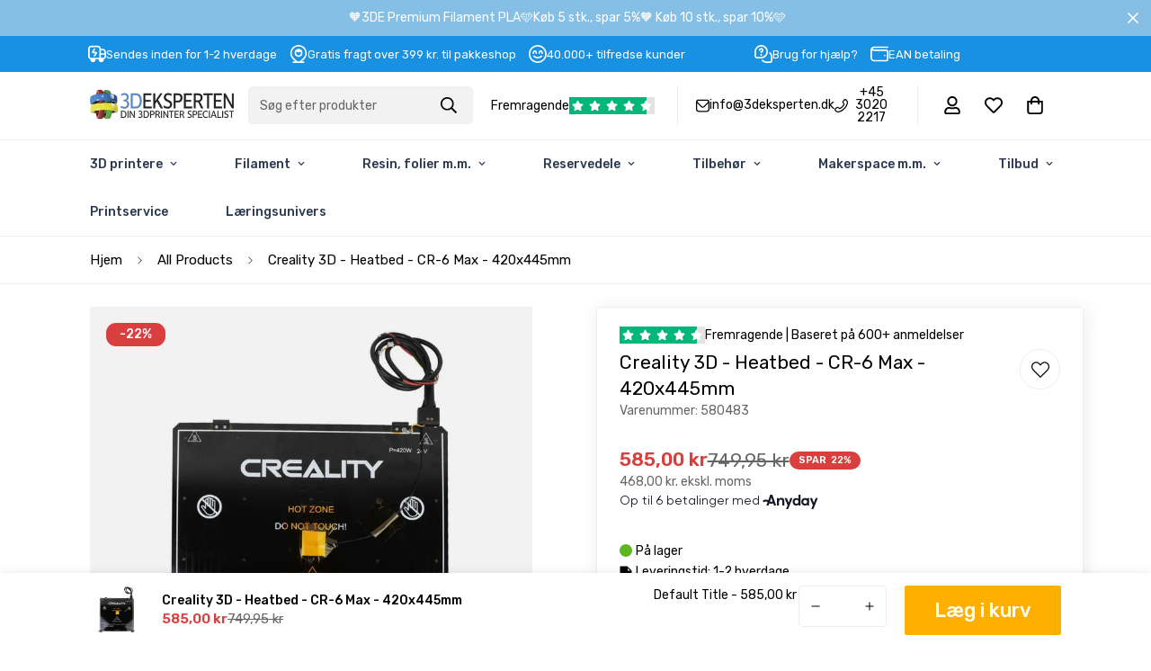

--- FILE ---
content_type: text/css
request_url: https://3deksperten.dk/cdn/shop/t/60/assets/custom.css?v=166600914263654053471768561126
body_size: 7532
content:
@import"https://fonts.googleapis.com/css2?family=Rubik:ital,wght@0,300;0,400;0,500;0,600;0,700;0,800;0,900;1,300;1,400;1,500;1,600;1,700;1,800;1,900&display=swap";.xz-mega-wrap{display:flex;flex-wrap:wrap;gap:12px}.xz-mega-wrap .mega-list-col.mega-list-with-icon{-webkit-box-flex:0;padding:12px}.xz-mega-wrap .mega-list-col.mega-list-with-icon svg{width:30px;height:30px}.xz-mega-wrap .mega-list-col.mega-list-with-icon{-ms-flex:0 0 calc(25% - 12px);flex:0 0 calc(25% - 12px);max-width:calc(25% - 12px)}.xz-mega-wrap .mega-list-col.mega-list-no-icon{-ms-flex:0 0 calc(100% - 12px);flex:0 0 calc(100% - 12px);max-width:calc(100% - 12px)}.xz-mega-wrap .mega-list-col.mega-list-no-icon .mega-list-menu-item-wrap{display:flex;flex-wrap:wrap;gap:12px}.xz-mega-wrap .mega-list-col.mega-list-no-icon .mega-list-menu-item-wrap>li{-ms-flex:0 0 calc(25% - 12px);flex:0 0 calc(25% - 12px);max-width:calc(25% - 12px)}.xz-mega-wrap .tab-title{display:flex;align-items:center;justify-content:flex-start;gap:7px;padding-bottom:12px;width:100%;margin-bottom:12px;font-size:20px;border-bottom:2px solid #1891e2}.mega-link-parent-divider{text-align:center;font-size:10px;line-height:12px;color:#789;position:relative;overflow:hidden;display:-webkit-box;display:-ms-flexbox;display:flex;-webkit-box-pack:center;-ms-flex-pack:center;justify-content:center;width:100%;margin-top:12px;margin-bottom:12px}.mega-link-parent-divider:before{content:"";background-color:#1991e2;height:1px;width:100%;top:5px;position:absolute;left:0;z-index:-1}.mega-link-parent-divider a{background:#f2f5f8;padding:0 5px;display:flex;font-size:13px;font-weight:400;color:#1991e2}.mega-list-menu-item-child-wrap{display:flex;gap:5px;flex-wrap:wrap}.mega-list-menu-item-child-wrap .badge{font-size:12px;padding:2px 5px;border-radius:2px;margin-left:4px}.menu-blocks .mega-list-menu-item-child-wrap li{display:flex;width:calc(50% - 5px)}.menu-blocks .mega-list-menu-item-child-wrap a{font-size:14px;display:block;background-color:#e6eaee;padding:7px;text-overflow:ellipsis;white-space:nowrap;overflow:hidden;border-radius:5px;margin-bottom:5px;width:100%}.mega-list-col:not(.menu-blocks) .mega-list-menu-item-child-wrap li{border-bottom:1px solid #e6eaee;padding-bottom:12px;margin-bottom:12px;width:100%}.m-menu-bar{border-top:1px solid #eee;border-bottom:1px solid #eee}.m-header .m-topbar{display:flex;align-items:center}.m-product-card__link{background:#f2f2f2;aspect-ratio:1/1;display:flex;align-items:center;justify-content:center}.m-product-card__link img{mix-blend-mode:multiply}.m-product-card__main-image,.m-product-card__hover-image{width:100%;background:#f2f2f2;max-height:100%}.boost-sd__toolbar-container .boost-sd__toolbar-inner{max-width:100%}.boost-sd__sorting .boost-sd__sorting-label{text-transform:none}.boost-sd__filter-tree-wrapper{display:flex;align-items:center}.boost-sd__filter-option-label--inline-block{margin-bottom:0;margin-right:1rem}.boost-sd__filter-tree-wrapper .boost-sd__filter-option-itemwrapper--style1{border:1px solid #eee;border-radius:2px;box-shadow:0 0 30px #0000000f;margin-top:.5rem}.boost-sd__filter-tree-wrapper .boost-sd__filter-option--horizontal:not(.boost-sd__filter-option--style-expand) .boost-sd__filter-option-title--opening:after{box-shadow:0 0 30px #0000000f}.boost-sd__filter-tree-wrapper .boost-sd__filter-option--horizontal:not(.boost-sd__filter-option--style-expand) .boost-sd__filter-option-icon{right:0;position:relative}.boost-sd__filter-tree-wrapper .boost-sd__filter-option-label--inline-block .boost-sd__filter-option-title{background:#e5edf2;padding:5px 14px;border-radius:2px;display:flex;align-items:center;gap:.5rem}.boost-sd__filter-tree-wrapper .boost-sd__apply-filter-option-button{background:#1891e2;color:#fff;border-radius:2px;width:100%;text-align:center;font-weight:700;border:0}.boost-sd-container .boost-sd__toolbar-container{margin-bottom:0}.boost-sd__filter-option-itemwrapper{opacity:1;display:block;-webkit-animation:display-none-transition .3s both;animation:display-none-transition .3s both}.boost-sd__filter-tree-wrapper .boost-sd__refine-by-horizontal-refine-by-item{background:#1891e2;color:#fff}.boost-sd__refine-by-horizontal-refine-by-clear{filter:invert(1) brightness(1.5)}.boost-sd__refine-by-horizontal-refine-by{border-bottom:1px solid #ebebeb}.boost-sd__filter-option-itemwrapper.boost-sd__filter-option-itemwrapper--hidden{opacity:0;display:none}@-webkit-keyframes display-none-transition{0%{opacity:0}}@keyframes display-none-transition{0%{opacity:0}}.m-price-item--regular,.m-price-item--sale,.boost-sd__product-price .boost-sd__format-currency:not(.boost-sd__format-currency--price-compare){font-weight:600}.boost-sd__product-item .boost-sd__product-price{text-transform:none}.boost-sd__product-item .boost-sd__button{border-radius:2px;font-weight:500;margin-top:auto!important}.boost-sd__product-link,.boost-sd__product-info{height:100%}.m-price__sale .m-price-item--regular{font-weight:400}.m-price-item--sale{color:#da3f3f}.graphie-topbar-usp{display:flex}.graphie-topbar-usp .usp-list{display:flex;gap:5px;padding-left:1rem;align-items:center}.graphie-topbar-usp .usp-list img,.m-search-form__button{filter:invert(1)}.m-search-form--full{flex:1;max-width:600px;background:#a0a0a024;border:0;color:#fff!important;margin:0 auto;justify-content:space-between}.header-trustpilot{display:flex;flex-direction:row;justify-content:center;align-items:center;gap:10px;border-right:1px solid #eee;padding-right:25px;margin-right:20px;height:45px;padding-left:20px}.header-trustpilot img{height:20px}.header-usp{margin-right:15px;border-right:1px solid #eee;padding-right:25px;height:45px;display:flex;align-items:center}.header-usp ul{display:flex;gap:20px}.header-usp ul li{display:flex;justify-content:center;align-items:center;gap:7px;line-height:1;text-align:center}.header-usp img{max-width:15px}.m-header__left{max-width:fit-content}.m-header__right{flex:1}.m-product-card__title .m-product-card__name,.boost-sd__product-link .boost-sd__product-title{font-weight:400}.m-product-form .m-add-to-cart,.m-product-text .quote_request{background:#fdb001;border-color:#fdb001;box-shadow:none;font-size:22px;height:55px}.m-product-text .quote_request{width:100%;display:block;color:#fff;text-align:center;display:flex;align-items:center;justify-content:center;font-weight:500}.klaviyo-bis-trigger{display:flex;justify-content:center;align-content:center;flex-wrap:wrap}.m-quantity{height:55px}.m-product-form .m-product-option--label,.installment-shoppay{display:none}.m-product-option--content>div{width:100%}.template-product .main-product__block.main-product__block-custom_liquid{margin-top:0}.price-without-tax{color:#666}.graphie-inventory-count p{margin-bottom:2px}.boost-sd-details .graphie-inventory-count{margin-top:15px;margin-bottom:15px}.graphie-inventory-count{margin-top:35px}.graphie-instock:before{border-radius:50%;content:"";height:1rem;margin-right:.3rem;transform:translateY(-1px);width:1rem;min-width:.5rem;background-color:#5fb421;display:inline-block;vertical-align:middle}.graphie-backorder:before{border-radius:50%;content:"";height:1rem;width:1rem;margin-right:.3rem;transform:translateY(-1px);min-width:.5rem;background-color:#fd0;display:inline-block;vertical-align:middle}.graphie-outofstock:before{border-radius:50%;content:"";height:1rem;width:1rem;margin-right:.3rem;transform:translateY(-1px);min-width:.5rem;background-color:orange;display:inline-block;vertical-align:middle}.graphie-delivery:before{background-image:url("data:image/svg+xml,%3Csvg xmlns='http://www.w3.org/2000/svg' width='800px' height='800px' viewBox='0 0 48 48'%3E%3Cg id='Layer_2' data-name='Layer 2'%3E%3Cg id='invisible_box' data-name='invisible box'%3E%3Crect width='48' height='48' fill='none'/%3E%3C/g%3E%3Cg id='Layer_7' data-name='Layer 7'%3E%3Cpath d='M35.8,11a3.2,3.2,0,0,0-2.2-1H32V8a2.9,2.9,0,0,0-3-3H5A2.9,2.9,0,0,0,2,8V35a2.9,2.9,0,0,0,3,3H7.3a7,7,0,0,0,13.4,0h6.6a7,7,0,0,0,13.4,0H43a2.9,2.9,0,0,0,3-3V22.2Zm-2.7,3,7.3,8H32V14ZM14,39a3,3,0,1,1,3-3A2.9,2.9,0,0,1,14,39Zm20,0a3,3,0,1,1,3-3A2.9,2.9,0,0,1,34,39Z'/%3E%3C/g%3E%3Cstyle xmlns=''%3E.picker_wrapper.no_alpha .picker_alpha%7Bdisplay:none%7D.picker_wrapper.no_editor .picker_editor%7Bposition:absolute;z-index:-1;opacity:0%7D.picker_wrapper.no_cancel .picker_cancel%7Bdisplay:none%7D.layout_default.picker_wrapper%7Bdisplay:flex;flex-flow:row wrap;justify-content:space-between;align-items:stretch;font-size:10px;width:25em;padding:.5em%7D.layout_default.picker_wrapper input,.layout_default.picker_wrapper button%7Bfont-size:1rem%7D.layout_default.picker_wrapper&gt;*%7Bmargin:.5em%7D.layout_default.picker_wrapper::before%7Bcontent:'';display:block;width:100%25;height:0;order:1%7D.layout_default .picker_slider,.layout_default .picker_selector%7Bpadding:1em%7D.layout_default .picker_hue%7Bwidth:100%25%7D.layout_default .picker_sl%7Bflex:1 1 auto%7D.layout_default .picker_sl::before%7Bcontent:'';display:block;padding-bottom:100%25%7D.layout_default .picker_editor%7Border:1;width:6.5rem%7D.layout_default .picker_editor input%7Bwidth:100%25;height:100%25%7D.layout_default .picker_sample%7Border:1;flex:1 1 auto%7D.layout_default .picker_done,.layout_default .picker_cancel%7Border:1%7D.picker_wrapper%7Bbox-sizing:border-box;background:%23f2f2f2;box-shadow:0 0 0 1px silver;cursor:default;font-family:sans-serif;color:%23444;pointer-events:auto%7D.picker_wrapper:focus%7Boutline:none%7D.picker_wrapper button,.picker_wrapper input%7Bbox-sizing:border-box;border:none;box-shadow:0 0 0 1px silver;outline:none%7D.picker_wrapper button:focus,.picker_wrapper button:active,.picker_wrapper input:focus,.picker_wrapper input:active%7Bbox-shadow:0 0 2px 1px %231e90ff%7D.picker_wrapper button%7Bpadding:.4em .6em;cursor:pointer;background-color:%23f5f5f5;background-image:linear-gradient(0deg, gainsboro, transparent)%7D.picker_wrapper button:active%7Bbackground-image:linear-gradient(0deg, transparent, gainsboro)%7D.picker_wrapper button:hover%7Bbackground-color:%23fff%7D.picker_selector%7Bposition:absolute;z-index:1;display:block;-webkit-transform:translate(-50%25, -50%25);transform:translate(-50%25, -50%25);border:2px solid %23fff;border-radius:100%25;box-shadow:0 0 3px 1px %2367b9ff;background:currentColor;cursor:pointer%7D.picker_slider .picker_selector%7Bborder-radius:2px%7D.picker_hue%7Bposition:relative;background-image:linear-gradient(90deg, red, yellow, lime, cyan, blue, magenta, red);box-shadow:0 0 0 1px silver%7D.picker_sl%7Bposition:relative;box-shadow:0 0 0 1px silver;background-image:linear-gradient(180deg, white, rgba(255, 255, 255, 0) 50%25),linear-gradient(0deg, black, rgba(0, 0, 0, 0) 50%25),linear-gradient(90deg, %23808080, rgba(128, 128, 128, 0))%7D.picker_alpha,.picker_sample%7Bposition:relative;background:linear-gradient(45deg, lightgrey 25%25, transparent 25%25, transparent 75%25, lightgrey 75%25) 0 0/2em 2em,linear-gradient(45deg, lightgrey 25%25, white 25%25, white 75%25, lightgrey 75%25) 1em 1em/2em 2em;box-shadow:0 0 0 1px silver%7D.picker_alpha .picker_selector,.picker_sample .picker_selector%7Bbackground:none%7D.picker_editor input%7Bfont-family:monospace;padding:.2em .4em%7D.picker_sample::before%7Bcontent:'';position:absolute;display:block;width:100%25;height:100%25;background:currentColor%7D.picker_arrow%7Bposition:absolute;z-index:-1%7D.picker_wrapper.popup%7Bposition:absolute;z-index:2;margin:1.5em%7D.picker_wrapper.popup,.picker_wrapper.popup .picker_arrow::before,.picker_wrapper.popup .picker_arrow::after%7Bbackground:%23f2f2f2;box-shadow:0 0 10px 1px rgba(0,0,0,.4)%7D.picker_wrapper.popup .picker_arrow%7Bwidth:3em;height:3em;margin:0%7D.picker_wrapper.popup .picker_arrow::before,.picker_wrapper.popup .picker_arrow::after%7Bcontent:'';display:block;position:absolute;top:0;left:0;z-index:-99%7D.picker_wrapper.popup .picker_arrow::before%7Bwidth:100%25;height:100%25;-webkit-transform:skew(45deg);transform:skew(45deg);-webkit-transform-origin:0 100%25;transform-origin:0 100%25%7D.picker_wrapper.popup .picker_arrow::after%7Bwidth:150%25;height:150%25;box-shadow:none%7D.popup.popup_top%7Bbottom:100%25;left:0%7D.popup.popup_top .picker_arrow%7Bbottom:0;left:0;-webkit-transform:rotate(-90deg);transform:rotate(-90deg)%7D.popup.popup_bottom%7Btop:100%25;left:0%7D.popup.popup_bottom .picker_arrow%7Btop:0;left:0;-webkit-transform:rotate(90deg) scale(1, -1);transform:rotate(90deg) scale(1, -1)%7D.popup.popup_left%7Btop:0;right:100%25%7D.popup.popup_left .picker_arrow%7Btop:0;right:0;-webkit-transform:scale(-1, 1);transform:scale(-1, 1)%7D.popup.popup_right%7Btop:0;left:100%25%7D.popup.popup_right .picker_arrow%7Btop:0;left:0%7D%3C/style%3E%3C/g%3E%3C/svg%3E");content:"";height:1rem;margin-right:.3rem;transform:translateY(-1px);width:1rem;min-width:.5rem;display:inline-block;vertical-align:middle;background-position:center;background-size:100%;background-repeat:no-repeat}.m-main-product--info{box-shadow:2px 2px 20px #00000014;border:1px solid #eee;border-radius:4px;padding-bottom:25px}.m-footer--middle .m-footer--block-content .block-text{line-height:2}.customers-title{margin-top:36px}.template-product .main-product__block.main-product__block-collapsible_tab{background:transparent;padding:0;border-radius:0;margin:0}.template-product .main-product__block .m-product-collapsible .m-collapsible--button{border:1px solid #eee;margin-bottom:20px;border-radius:2px;padding:10px 12px}.usp-wrapper{display:flex;margin-top:30px;margin-bottom:30px}.usp-wrapper img{max-width:22px}.cstm_product_usp{display:flex;gap:8px;align-items:center;justify-content:center;flex-direction:column;flex:100;text-align:center}.ast-addon{padding:0;border-radius:8px;margin-top:20px!important}.ast-addon-item.ast-vertical-form .ast-image-wrapper{width:75px!important;border-radius:2px 0 0 2px!important;background:#f2f2f2}.ast-addon-item.ast-vertical-form .ast-image-wrapper img{mix-blend-mode:multiply}.ast-select-native{background-color:#fff!important;border:1px solid #ddd;max-width:80px!important;border-radius:2px}.ast-addon-item.ast-vertical-form .ast-addon-item-info{flex-wrap:wrap;flex-direction:unset!important}.ast-addon-item .ast-addon-item-title{width:100%}.main-product__block.main-product__block-buy_buttons .add-to-cart{box-shadow:0 6px 14px -1px #1c1d201a,0 3px 10px -4px #0000001a!important;-webkit-box-shadow:0 6px 14px -1px rgb(28 29 32 / 10%),0 3px 10px -4px rgb(0 0 0 / 10%)!important}.ast-addon-item .ast-atc{height:30px;font-size:12px!important;background:transparent!important;border-color:#000!important;color:#000!important;margin-right:15px}.atc-text{font-weight:900}.ast-addon-item.ast-vertical-form .ast-addon-item-info{align-items:center!important}.ast-addon-item.ast-vertical-form .ast-addon-item-price-wrapper{font-weight:600}.ast-select-native{background-position-x:calc(100% - 10px)!important}.ast-select-native{padding:4px 24px 4px 7px!important}[data-block-widget-id=a07cb318-134d-4a33-9bc3-17a8b9f036e9] .ast-addon .ast-addon-item.ast-vertical-form .ast-addon-item-wrapper{padding-bottom:12px;margin-bottom:12px;border-bottom:1px solid #eee!important}[data-block-widget-id=a07cb318-134d-4a33-9bc3-17a8b9f036e9] .ast-addon .ast-addon-item:last-child .ast-addon-item-wrapper{border-bottom:0!important}.ast-addon .ast-addon-item.ast-vertical-form .ast-addon-item-info-wrapper{gap:15px}.main-product__block.main-product__block-custom_field{display:none}.m-icon-box__inner{position:relative}.m-icon-box__inner .badge{background:#ffe24e;position:absolute;top:1rem;left:1rem;z-index:1;font-weight:600;text-transform:uppercase;padding:1px 7px;border-radius:2px}.home-promo .m-icon-box--vertical .m-icon-box__content{display:none}.home-promo .m-icon-box{height:100%}.home-promo .m-icon-box__inner{height:100%;justify-content:center}.home-promo{border-bottom:1px solid #eee}.shopify-section .m-section__header{margin-bottom:30px}.shopify-section .m-section__heading,.custom-content-bottom h3{font-size:28px;font-weight:600}.sf-icon-box--large,.custom-content-bottom{margin-top:70px}.m-product-card__main-image [style*=--aspect-ratio]:before{padding-top:100%}.m-product-card__main-image [style*=--aspect-ratio]>*:first-child{object-fit:contain}.gm-submenu{margin-top:1px}.gm-menu-installed .gm-menu.gm-menu-40417 .gm-submenu .gm-tabs-left>.gm-tab-links{max-height:400px;overflow-x:scroll}.gm-menu.gm-menu-40417.gm-transition-fade .gm-item>.gm-submenu{filter:drop-shadow(2px 20px 60px #00000017)}li.gm-item.gm-has-submenu:hover>.gm-target{background:#fafafa!important}.gm-menu-installed .gm-menu img{width:50px!important;height:50px!important}.gm-submenu-aliexpress>.gm-aliexpress>.gm-grid>.gm-item>.gm-tabs>.gm-tab-links li{border-bottom:1px solid #eee}.gm-menu-installed .gm-menu .gm-tab-contents{border-left:1px solid #eee}.gm-badge span{color:#fff!important;font-weight:500}.m-breadcrumb{border-bottom:1px solid #eee}.m-product-media responsive-image{aspect-ratio:1!important}.m-product-media responsive-image img,.boost-sd__product-image img{object-fit:contain!important;mix-blend-mode:multiply;background:transparent}.m-product-media,.boost-sd__product-image{background:#f2f2f2}.template-product .m-product-recommendations,.template-product .m-app-section{margin-top:7rem;padding-top:2rem;border-top:1px solid #eee}body.template-product #MainContent{padding-bottom:0}.collection-description h1,.collection-description h2,.collection-description h3,.collection-description h4,.collection-description h5,.collection-description h6{font-size:28px;font-weight:600}.m-collapsible--content__inner h1,.m-collapsible--content__inner h2,.m-collapsible--content__inner h3,.m-collapsible--content__inner h4,.m-collapsible--content__inner h5,.m-collapsible--content__inner h6{margin-top:0;font-size:20px;font-weight:600}.m-collapsible--content iframe{width:100%;max-width:100%;height:100%;aspect-ratio:16/9}.m-collapsible--content__inner p{padding:0!important}.collection-description br,.m-page-header--template-blog{display:none}.m-article .m-button{margin-top:2rem}.m-article .container{max-width:900px;margin:0 auto}article iframe{width:100%;max-width:100%;height:100%;aspect-ratio:16/9}.graphie-blog-products{display:flex;gap:20px;margin-bottom:35px}.graphie-blog-products img{border:1px solid #eee;margin-bottom:10px}.go-to-product{background:#000;color:#fff;border-radius:2px;font-weight:600;padding:5px 10px;display:inline-block;margin-top:10px}.graphie-blog-filter{border-bottom:1px solid #eee;padding:15px 0;margin-bottom:20px}.graphie-home-blog{padding-top:10px}.graphie-home-blocks .m-image-card__img:before{content:"";width:100%;height:100%;background-image:linear-gradient(25deg,#0065a8,20%,transparent);display:block;position:absolute;z-index:1}.graphie-home-blocks .m-image-card__content .m-image-card__heading-group+.m-richtext__button{margin-top:20px}.graphie-home-blocks .m-richtext__subtitle{margin-bottom:0}.graphie-home-blocks .m-image-card__heading-group{display:flex;flex-direction:column-reverse;filter:drop-shadow(2px 4px 30px black)}[data-widget-id=c6e1c52b-9cea-44ab-8589-c0f11386b20f] .ast-addon-item.ast-vertical-form .ast-image-wrapper{display:none!important}[data-widget-id=c6e1c52b-9cea-44ab-8589-c0f11386b20f]{background:#fafafa;border:1px solid #eee;border-radius:2px;margin-bottom:20px}[data-widget-id=c6e1c52b-9cea-44ab-8589-c0f11386b20f] .ast-addon{margin:0!important;padding:15px}[data-widget-id=c6e1c52b-9cea-44ab-8589-c0f11386b20f] .ast-addon .ast-addon-item.ast-vertical-form .ast-addon-item-wrapper{border-right:0!important;border-bottom:0!important;border-left:0!important;border-radius:0;padding-top:15px!important;border-top:1px solid #eee;margin-bottom:0!important}[data-widget-id=c6e1c52b-9cea-44ab-8589-c0f11386b20f] .ast-addon-item.ast-vertical-form .ast-addon-item-info{flex-wrap:nowrap;flex-direction:row}[data-widget-id=c6e1c52b-9cea-44ab-8589-c0f11386b20f] .ast-addon-item.ast-vertical-form .ast-addon-item-price-wrapper{width:100%;max-width:100px;margin-left:auto;justify-content:flex-end;order:3}[data-widget-id=c6e1c52b-9cea-44ab-8589-c0f11386b20f] .ast-select-native{width:100%!important;max-width:100px}[data-widget-id=c6e1c52b-9cea-44ab-8589-c0f11386b20f] .ast-addon-item .ast-addon-item-title{order:1;max-width:fit-content;pointer-events:none}[data-widget-id=c6e1c52b-9cea-44ab-8589-c0f11386b20f] .ast-field{order:2}.readmore{font-weight:500;margin-left:5px;display:inline-flex;align-items:center;gap:4px}.readmore:after{content:"";background-image:url("data:image/svg+xml,%3Csvg xmlns='http://www.w3.org/2000/svg' xmlns:xlink='http://www.w3.org/1999/xlink' fill='%23000000' height='800px' width='800px' version='1.1' id='Layer_1' viewBox='0 0 330 330' xml:space='preserve'%3E%3Cpath id='XMLID_27_' d='M15,180h263.787l-49.394,49.394c-5.858,5.857-5.858,15.355,0,21.213C232.322,253.535,236.161,255,240,255 s7.678-1.465,10.606-4.394l75-75c5.858-5.857,5.858-15.355,0-21.213l-75-75c-5.857-5.857-15.355-5.857-21.213,0 c-5.858,5.857-5.858,15.355,0,21.213L278.787,150H15c-8.284,0-15,6.716-15,15S6.716,180,15,180z'/%3E%3C/svg%3E");width:13px;height:12px;display:inline-block;background-size:cover}.noscroll{overflow:hidden}.custom-model-main{overflow:hidden;position:fixed;right:0;bottom:0;left:0;-webkit-overflow-scrolling:touch;opacity:0;z-index:-1;overflow-x:hidden;overflow-y:auto;display:flex;justify-content:flex-end}.model-open{z-index:99999;opacity:1;overflow:hidden}.custom-model-inner{-webkit-transform:translate(100,0);-ms-transform:translate(100%,0);transform:translate(100%);-webkit-transition:-webkit-transform .3s ease-in-out;-o-transition:-o-transform .3s ease-in-out;transition:transform .3s ease-in-out,height .7s;max-width:800px;width:100%;height:100vh}.custom-model-wrap{display:block;width:100%;position:relative;background-color:#fff;-webkit-box-shadow:0 3px 20px rgba(0,0,0,.5);box-shadow:0 3px 20px #00000080;padding:60px;-webkit-box-sizing:border-box;-moz-box-sizing:border-box;box-sizing:border-box;height:100%;overflow-y:auto}.model-open .custom-model-inner{-webkit-transform:translate(0,0);-ms-transform:translate(0,0);transform:translate(0);position:relative;z-index:999}.model-open .bg-overlay{background:#0006;z-index:99}.bg-overlay{background:#0000;height:100vh;width:100%;position:fixed;left:0;top:0;right:0;bottom:0;z-index:0;-webkit-transition:background .3s linear;-o-transition:background .3s linear;transition:background .3s linear}.close-btn{position:absolute;left:4px;top:4px;cursor:pointer;z-index:99;font-size:30px;color:#fff;background:#000;width:40px;height:40px;display:flex;align-items:center;justify-content:center;line-height:1;border-radius:2px}.pop-up-content-wrap h3,.pop-up-content-wrap .subtitle{text-align:center;margin-bottom:20px}.pop-up-content-wrap .subtitle{font-size:18px}.graphie-hero .m-hero__content{max-width:600px}.m-header__mobile{border-bottom:1px solid #eee}.tp-stars-product{display:flex;align-items:center;gap:5px}.tp-stars-product img{height:15px}.main-product__block.main-product__block-price{margin-top:30px!important}.qsc2-drawer-announcement{background:#000;color:#ffc942;font-weight:700;text-transform:uppercase;font-size:12px}.qsc2-drawer-body{display:flex;flex-direction:column;height:100%}.qsc2-gift-wrapping{margin-top:auto;border-top:1px solid #eee;padding:10px 20px!important}.qsc2-drawer-wrapper .qsc2-drawer-footer__summary{display:flex;flex-direction:column;padding-bottom:8px}.qsc2-drawer-wrapper .qsc2-drawer-footer{position:fixed;width:100%}.qsc2-drawer-footer__term-label[for=qsc2-term-box]{justify-content:flex-start!important;text-align:left}.qsc2-drawer-footer__summary-subtotal{order:1}.qsc2-drawer-footer .qsc2-drawer-footer__cart-message{order:2;opacity:1;margin-top:0;margin-bottom:5px}.qsc2-drawer-footer__term-wrapper{justify-content:flex-start;border-top:1px solid #ddd;padding-top:15px;padding-bottom:5px;order:3}.qsc2-drawer-footer__trust-badge{order:5}.qsc2-drawer-wrapper .qsc2-recommended-products{padding:0}.qsc2-drawer-wrapper .qsc2-r-product__actions .qsc2-btn{padding:0 10px!important;width:100%;background:#000;border-radius:2px}.qsc2-drawer-wrapper .qsc2-drawer-header__shipping-goal-icon{display:none}.qsc2-drawer-wrapper .qsc2-drawer-header__shipping-goal-wrapper{max-width:100%}.qsc2-drawer-wrapper .qsc2-drawer-header__shipping-goal--done .qsc2-drawer-header__shipping-goal-progress{background-color:green}.qsc2-drawer-wrapper .qsc2-drawer-header__shipping-goal-icon{border-width:5px}.qsc2-drawer-wrapper .qsc2-btn.qsc2-btn-empty-state{border-radius:0}.qsc2-svg-icon.qsc2-drawer-header__icon-cart{width:0!important}.qsc2-drawer-header:after{display:inline-block}[lang=da] .qsc2-drawer-header:after{content:"Din kurv"}.qsc2-drawer-header__badge{display:none!important}.qsc2-drawer-wrapper .qsc2-r-product__product-title,.qsc2-drawer-wrapper .qsc2-price-wrapper{font-size:14px}.qsc2-drawer-wrapper .qsc2-r-product__product-title{font-weight:400}.qsc2-drawer-wrapper .qsc2-r-product-wrapper{padding:0 0 15px;margin-bottom:15px;background:transparent;border-bottom:1px solid #eee}.qsc2-drawer-wrapper .qsc2-r-product-wrapper:last-child{border-bottom:0px solid #eee}.qsc2-drawer-wrapper .qsc2-product-item__product-title{font-size:14px}.qsc2-overlay{z-index:99999!important}.qsc2-drawer-wrapper .qsc2-btn.qsc2-checkout-button{background:#fdb001;font-size:22px;border-radius:2px;order:4;height:55px;font-weight:600}.qsc2-drawer-footer__trust-badge img{max-width:160px;margin-top:5px}iframe[title=Shopify-webshopchat]{z-index:999!important}.qsc2-recommendation-title{margin-bottom:15px}.graphie-kundeservice{background:#fafafa;border:1px solid #eee;border-radius:2px;padding:20px;margin-top:20px;display:flex}.graphie-kundeservice h4{margin-bottom:10px}.graphie-kundeservice img{border-radius:50%}.kundeservice-first{margin-right:20px}.kundeservice-open{font-size:14px;margin-top:10px}.template-search .container.m-section-my{max-width:calc(var(--fluid-container-width, 1620px) + var(--fluid-container-offset)*2)!important}#product-attribute-specs{display:flex;flex-direction:column;margin-bottom:20px}#product-attribute-specs:last-child{margin-bottom:0}#product-attribute-specs .attribute-item .attribute-item-inner p.item-label{width:50%;display:inline-block;max-width:200px}#product-attribute-specs .attribute-item .attribute-item-inner p.item-data{float:right;width:50%}#product-attribute-specs .attribute-item{border-bottom:1px solid #eee}#product-attribute-specs .attribute-item:last-child{border-bottom:0}[data-block-id=collapsible-tab-ced66dc4-f2f1-4168-af39-fa3de87d0e86] .m-collapsible--content__inner,[data-block-id=collapsible-tab-collapsible_tab_xknKzr] .m-collapsible--content__inner{padding-left:12px;padding-right:12px;margin-bottom:20px;max-height:500px;overflow:scroll;background:#fafafa;padding-bottom:20px;position:relative}[data-block-id=collapsible-tab-ced66dc4-f2f1-4168-af39-fa3de87d0e86] .m-collapsible--content__inner:after,[data-block-id=collapsible-tab-collapsible_tab_xknKzr] .m-collapsible--content__inner:after{content:"";position:absolute;bottom:15px;left:50%;transform:translate(-50%);width:30px;height:30px;background:url(/cdn/shop/files/scroll_1.svg?v=1717664060) no-repeat center;background-size:contain;animation:bounce 3s infinite;transition:opacity .3s}[data-block-id=collapsible-tab-ced66dc4-f2f1-4168-af39-fa3de87d0e86] .m-collapsible--content__inner.scrolled:before,[data-block-id=collapsible-tab-ced66dc4-f2f1-4168-af39-fa3de87d0e86] .m-collapsible--content__inner.scrolled:after,[data-block-id=collapsible-tab-collapsible_tab_xknKzr] .m-collapsible--content__inner.scrolled:before,[data-block-id=collapsible-tab-collapsible_tab_xknKzr] .m-collapsible--content__inner.scrolled:after{opacity:0}[data-block-id=collapsible-tab-ced66dc4-f2f1-4168-af39-fa3de87d0e86] .m-collapsible--content__inner:before,[data-block-id=collapsible-tab-collapsible_tab_xknKzr] .m-collapsible--content__inner:before{content:"";position:absolute;bottom:0;left:0;width:100%;height:130px;background:linear-gradient(to top,#fafafa,#fafafa00);pointer-events:none;transition:opacity .3s}@keyframes bounce{0%,20%,50%,80%,to{transform:translate(-50%) translateY(0)}40%{transform:translate(-50%) translateY(-10px)}60%{transform:translate(-50%) translateY(-5px)}}header .m-stars{display:flex;gap:2px}header .m-star svg{width:13px;height:13px;fill:#fff}header .m-star{background:#00b67a;padding:3px}.m-stars .m-star.m-star--half{background:linear-gradient(90deg,#00b67a 50%,#e3e3e3 50%)}.tp-stars-product .m-stars{display:flex;gap:2px}.tp-stars-product .m-star svg{width:13px;height:13px;fill:#fff}.tp-stars-product .m-star{background:#00b67a;padding:3px}.m-testimonials .m-testimonials__wrapper .m-star svg{width:13px;height:13px}.m-testimonials .m-testimonials__wrapper .m-star{background:#00b67a;padding:3px}.sf-testimonials p{display:-webkit-box;-webkit-line-clamp:4;-webkit-box-orient:vertical;overflow:hidden}.m-testimonials--layout-2{margin-top:50px}.m-testimonials--layout-2 .m-testimonials__wrapper .swiper-container .swiper-slide:hover .testimonial__item{pointer-events:none;transform:none;box-shadow:none}.m-testimonials--layout-2 .m-testimonials__wrapper{padding-bottom:0}.reviews-logo{display:flex;align-items:center;gap:4px;line-height:normal}.reviews-logo img{max-width:80px}.m-testimonials__header .section__header{margin-bottom:2rem}.filament-warning{display:flex;background:#ffecec;border:1px solid #fd0000;border-radius:2px;padding:8px 10px;gap:10px;align-items:center;justify-content:center;font-weight:500;margin-bottom:20px}.filament-warning img{max-width:15px}.main-product__block.main-product__block-buy_buttons{margin-top:0!important}.m-cart__checkout-button{margin-bottom:10px}.boost-sd__product-image-wrapper .boost-sd__prod__tag{background:#95e9cd;padding:2px 7px;color:#006e49;border-radius:2px;font-weight:600;font-size:12px}.boost-sd__product-label--rectangle{border-radius:2px!important;font-size:12px!important}.boost-sd__product-label{padding:2px 7px!important;line-height:inherit!important}#rbr-container-element-true .rbr-mix_bap_body{display:flex;flex-wrap:wrap;gap:20px}#rbr-container-element-true .rbr-mix_bap_item{width:calc(33% - 20px);flex-direction:column-reverse;padding:0}#rbr-container-element-true .rbr-mbap_item_info{grid-template-columns:1fr}#rbr-container-element-true .rbr-productNamePrice__title__container a{font-size:12px!important}#rbr-container-element-true .rbr-productNamePrice__price__container{display:none}#rbr-container-element-true .rbr-background-center{width:100%!important;height:auto!important;aspect-ratio:1;border:0px;mix-blend-mode:multiply}#rbr-container-element-true .rbr-productNamePrice__container,#rbr-container-element-true .rbr-mbap_item_checkbox{padding:0 10px}#rbr-container-element-true .rbr-mix_bap_item.rbr-mix_activated_item{background:#ecf8ee;border-color:#0e9825}.rbr-desktop .rbr-productNamePrice__price__container,.rbr-desktop .rbr-productNamePrice__title__container,.rbr-desktop .rbr-productNamePrice__variant__container{line-height:normal!important}input.m-quantity__input::-webkit-outer-spin-button,input.m-quantity__input::-webkit-inner-spin-button{-webkit-appearance:none}input[type=number]{-moz-appearance:textfield}article ul{padding-left:14px}article li{list-style:disc}article h1,article h2,article h3,article h4,article h5,article h6{margin-top:2rem;margin-bottom:1rem;font-weight:600!important}article h1 span,article h2 span,article h3 span,article h4 span,article h5 span,article h6 span{margin-top:2rem;margin-bottom:1rem;font-weight:600!important}article h2{font-size:2rem}article h3{font-size:1.6rem}.reorder-button.m-button.m-button--primary{display:flex;gap:8px}.template-order .reorder-button{margin:25px 0}.template-product .m-main-product--info .m-product-info--wrapper,.template-product .m-product-media--wrapper{position:relative;top:0}.ugc-carousel responsive-image{aspect-ratio:4/5}.globo-form-control .flat-input,.globo-form-app *{font-family:Rubik!important}.globo-form-app .message.success{margin-bottom:2rem}.globo-form .globo-form-app .message.success{background:#e5edf2}#product-recommendations{margin-top:2rem;margin-bottom:2rem}.recommended-product{display:flex;align-items:center;gap:1rem;justify-content:space-between}.recommended-product{margin-bottom:1rem}.recommended-product:last-child{margin-bottom:0}.recommended-product .cross-image{min-width:100px;max-width:100px}.recommended-product .product-price{font-weight:700}.cross-content{margin-right:auto}.cross-title{-webkit-line-clamp:2;line-clamp:2;-webkit-box-orient:vertical;color:inherit;display:-webkit-box;max-width:100%;overflow:hidden;text-decoration:none;text-overflow:ellipsis}.cross-button{height:30px;font-size:12px!important;background:transparent!important;border-color:#000!important;color:#000!important;margin-right:15px;padding:0;width:100%;max-width:100px}.cross-button svg{width:15px;height:15px}.recommendations-title{font-size:14px!important;font-weight:700!important;margin-bottom:1rem}.cross-button.added-to-cart{background:#30a46c}@keyframes spin{0%{transform:rotate(0)}to{transform:rotate(360deg)}}.cross-button .animate-spin{display:block;animation:spin 1s linear infinite}@media only screen and (max-width: 1200px){.based-on{display:none}}@media only screen and (max-width: 767px){.boost-sd-layout{padding-left:0!important;padding-right:0!important}.kundeservice-first{max-width:60px}.m-topbar__right{display:none}.graphie-topbar-usp{justify-content:center;width:100%}.graphie-topbar-usp .usp-list{font-size:12px}.graphie-topbar-usp .usp-list img{width:15px;height:15px;max-width:15px;max-height:15px}.m-header .m-topbar{height:32px}.tp-stars-product{margin-top:13px}.template-product .m-main-product .container-fluid{padding-top:15px}body.gm-menu-installed .gm-menu.gm-menu-40417.gm-mobile-bordered.gm-menu-mobile>.gm-level-0+.gm-level-0:not(.searchItem){border-top:1px solid #eee!important}.main-product__block.main-product__block-title{margin-top:0!important}.home-promo .m-mixed-layout--mobile-scroll .m-mixed-layout__inner>*{width:42%}.graphie-hero .m-hero:not(.m-hero--adapt).m-hero--small .m-hero__bg{min-height:420px}.graphie-blog-video m-custom-content{flex-direction:column-reverse}.graphie-home-blocks .m-image-card__content{padding:20px!important}.template-product .m-product-form--input{margin-bottom:0;margin-right:20px;width:auto}.template-product .m-quantity__button,.template-product .m-quantity__input{width:30px}}@media only screen and (max-width: 1023px){#m-menu-drawer .m-menu__item--parent.m-menu__item--active .m-mega-menu{position:relative}#m-menu-drawer .m-menu__item--parent.m-menu__item--active .m-mega-menu__inner{padding-top:10px;padding-bottom:10px}#m-menu-drawer .m-menu__item--parent.m-menu__item--active .m-mega-menu .tab-title{padding:2px 12px}#m-menu-drawer .m-menu__item--parent.m-menu__item--active .m-mega-menu .m-mega-tab-links-child{max-height:initial}#m-menu-drawer .m-menu__item--parent .m-menu__arrow{transform:rotateX(0)}#m-menu-drawer .m-menu__item--parent.m-menu__item--active .m-menu__arrow{transform:rotateX(-180deg)}#m-menu-drawer .m-menu__item--parent .m-mega-tab-links{flex:1 0 45%}#m-menu-drawer .m-menu__item--parent .m-mega-tab-links>a{color:#1991e2;font-weight:500;margin-top:15px}#m-menu-drawer .m-menu__item--parent .m-mega-tab-content{padding-top:0}#m-menu-drawer .m-menu__item--parent .m-menu__link--main{padding:10px 15px}#m-menu-drawer .xz-mega-wrap .mega-list-col.mega-list-with-icon,#m-menu-drawer .xz-mega-wrap .mega-list-col.mega-list-no-icon .mega-list-menu-item-wrap>li{flex:0 0 calc(50% - 12px);max-width:calc(50% - 12px);padding:0}#m-menu-drawer .xz-mega-wrap .mega-list-col.mega-list-with-icon button svg{min-width:25px;width:25px}#m-menu-drawer .xz-mega-wrap .tab-title{padding:0 0 10px!important;font-size:14px;gap:10px}#m-menu-drawer .mega-list-col:not(.menu-blocks) .mega-list-menu-item-child-wrap li{border-bottom:1px solid #e6eaee;padding-bottom:9px;margin-bottom:5px;width:100%}}@media only screen and (min-width: 768px){.kundeservice-first{max-width:120px}.graphie-topbar-usp .usp-list img{height:20px;width:20px;max-width:20px;max-height:20px}.graphie-topbar-usp .usp-list{font-size:13px}.tp-stars-product{margin-top:20px}.gm-menu-installed .gm-menu.gm-menu-40417 .gm-item.gm-level-0>.gm-target:first-child{padding-left:0!important}.gm-menu-installed .gm-menu.gm-menu-40417{margin:0 -20px}.template-product .m-main-product--info{width:48%;margin-left:auto}.template-product .m-main-product--media{width:48%}.template-product .m-main-product{margin-top:25px}.template-product .main-product__block .m-product-title{font-size:1.5rem}m-footer .m-footer--middle .m-footer--block-title{font-size:28px}.boost-sd-container .boost-sd-layout{max-width:100%}.m-product-info--wrapper .m-price__sale .m-price-item--regular{font-size:1.5rem}}@media only screen and (max-width: 480px){.graphie-topbar-usp .usp-list:last-child{display:none}.tp-stars-product p{font-size:12px}}.m-mega-tab{display:flex;flex-wrap:wrap;gap:12px}.m-mega-tab .tab-title{flex:1 0 20%;border:1px solid #B8B8B8;border-radius:4px;padding:12px}.m-mega-tab .tab-title.active{background:#1991e2;color:#fff;border:0}.m-mega-tab .tab-title:hover{border-color:#1991e2}.m-mega-tab-content{display:none;column-gap:20px}.m-mega-tab-content.active{display:flex;flex-wrap:wrap}.m-mega-tab button.tab-title{display:flex;align-items:center;justify-content:center;gap:7px}.m-mega-tab button.tab-title svg path{fill:currentColor}.m-mega-tab-content{justify-content:space-between;padding-top:30px}.m-mega-tab-links>a{display:block;width:100%;padding-bottom:5px;border-bottom:1px solid #1991E2}.m-mega-tab-links-child{padding:10px 0;max-height:220px;display:flex;flex-wrap:wrap;grid-column-gap:20px;grid-row-gap:8px;flex-direction:column;justify-content:center}.m-mega-tab-links-child a{color:#414141;font-weight:400}.m-mega-tab-links{flex:1 0 20%}.m-header__dropdown-bg,.m-mega-menu{background:#f2f5f8!important}.service-agreement-pulletpoint{list-style:disc;margin:10px 30px;padding:0}m-quantity-input.m-quantity{height:35px}.m-cart-drawer-item .m-quantity{width:80px}.m-quantity__button{width:36px}.m-quantity__input{width:20px}.m-cart-item__price--regular{font-weight:500}.m-cart-item__price{min-width:20%;justify-content:end;display:flex}#cart-product-recommendations{box-shadow:none;padding:20px}button[name=checkout].m-button.m-button--primary{background-color:#1b90e2;border-color:#1b90e2;box-shadow:unset!important}button[name=checkout].m-button.m-button--primary:hover{opacity:.8}.m-footer--middle{background-color:#1991e2}.m-footer--bottom{background-color:#1372b1!important}
/*# sourceMappingURL=/cdn/shop/t/60/assets/custom.css.map?v=166600914263654053471768561126 */


--- FILE ---
content_type: text/javascript; charset=utf-8
request_url: https://3deksperten.dk/products/creality-3d-heatbed-420x445x3mm-cr-6-max.js
body_size: 606
content:
{"id":7806106108124,"title":"Creality 3D - Heatbed - CR-6 Max - 420x445mm","handle":"creality-3d-heatbed-420x445x3mm-cr-6-max","description":"\u003cp\u003eOpvarmet byggeplade fra Creality\u003c\/p\u003e\r\n\u003cp\u003e * Anvend sammen med en \u003ca href=\"https:\/\/3deksperten.dk\/tilbehor\/bed-adhesion.html\"\u003eglasplade, Spidersheet eller magenet byggeplade.\u003c\/a\u003e\u003c\/p\u003e\r\n\u003cp\u003e * Passer til CR-6 Max\u003c\/p\u003e\r\n\u003cp\u003e * Størrelse: 420x445x3mm\u003c\/p\u003e\n\u003cbr\u003e\n\u003cbr\u003e\n\u003cp\u003eOpvarmet byggeplade fra Creality\u003c\/p\u003e\r\n\u003cp\u003e * Anvend sammen med en \u003ca href=\"https:\/\/3deksperten.dk\/tilbehor\/bed-adhesion.html\"\u003eglasplade, Spidersheet eller magenet byggeplade.\u003c\/a\u003e\u003c\/p\u003e\r\n\u003cp\u003e * Passer til CR-6 Max\u003c\/p\u003e\r\n\u003cp\u003e * Størrelse: 420x445x3mm\u003c\/p\u003e","published_at":"2022-08-25T18:09:43+02:00","created_at":"2022-08-25T18:09:43+02:00","vendor":"Creality 3D","type":"Reservedel","tags":["0-20kg","0-30kg","Bed Adhesion","Creality 3D - CR-6 MAX - Reservedel","Heatbed","leveringstid_Bestillingsvare 8-12 uger","Opvarmede Byggeplader","outlet","Reservedele","Tilbehør"],"price":58500,"price_min":58500,"price_max":58500,"available":true,"price_varies":false,"compare_at_price":74995,"compare_at_price_min":74995,"compare_at_price_max":74995,"compare_at_price_varies":false,"variants":[{"id":43307684757724,"title":"Default Title","option1":"Default Title","option2":null,"option3":null,"sku":"580483","requires_shipping":true,"taxable":true,"featured_image":null,"available":true,"name":"Creality 3D - Heatbed - CR-6 Max - 420x445mm","public_title":null,"options":["Default Title"],"price":58500,"weight":2600,"compare_at_price":74995,"inventory_management":"shopify","barcode":"","quantity_rule":{"min":1,"max":null,"increment":1},"quantity_price_breaks":[],"requires_selling_plan":false,"selling_plan_allocations":[]}],"images":["\/\/cdn.shopify.com\/s\/files\/1\/0651\/9747\/4012\/products\/creality-3d-heatbed-420x445x3mm-cr-6-max-515093.jpg?v=1669039972","\/\/cdn.shopify.com\/s\/files\/1\/0651\/9747\/4012\/products\/creality-3d-heatbed-420x445x3mm-cr-6-max-100710.jpg?v=1669039972"],"featured_image":"\/\/cdn.shopify.com\/s\/files\/1\/0651\/9747\/4012\/products\/creality-3d-heatbed-420x445x3mm-cr-6-max-515093.jpg?v=1669039972","options":[{"name":"Title","position":1,"values":["Default Title"]}],"url":"\/products\/creality-3d-heatbed-420x445x3mm-cr-6-max","media":[{"alt":"Creality 3D - Heatbed 420x445x3mm - CR-6 Max","id":30870849192156,"position":1,"preview_image":{"aspect_ratio":1.0,"height":1200,"width":1200,"src":"https:\/\/cdn.shopify.com\/s\/files\/1\/0651\/9747\/4012\/products\/creality-3d-heatbed-420x445x3mm-cr-6-max-515093.jpg?v=1669039972"},"aspect_ratio":1.0,"height":1200,"media_type":"image","src":"https:\/\/cdn.shopify.com\/s\/files\/1\/0651\/9747\/4012\/products\/creality-3d-heatbed-420x445x3mm-cr-6-max-515093.jpg?v=1669039972","width":1200},{"alt":"Creality 3D - Heatbed 420x445x3mm - CR-6 Max","id":30870849224924,"position":2,"preview_image":{"aspect_ratio":1.0,"height":1200,"width":1200,"src":"https:\/\/cdn.shopify.com\/s\/files\/1\/0651\/9747\/4012\/products\/creality-3d-heatbed-420x445x3mm-cr-6-max-100710.jpg?v=1669039972"},"aspect_ratio":1.0,"height":1200,"media_type":"image","src":"https:\/\/cdn.shopify.com\/s\/files\/1\/0651\/9747\/4012\/products\/creality-3d-heatbed-420x445x3mm-cr-6-max-100710.jpg?v=1669039972","width":1200}],"requires_selling_plan":false,"selling_plan_groups":[]}

--- FILE ---
content_type: text/javascript; charset=utf-8
request_url: https://3deksperten.dk/products/creality-3d-heatbed-420x445x3mm-cr-6-max.js
body_size: 57
content:
{"id":7806106108124,"title":"Creality 3D - Heatbed - CR-6 Max - 420x445mm","handle":"creality-3d-heatbed-420x445x3mm-cr-6-max","description":"\u003cp\u003eOpvarmet byggeplade fra Creality\u003c\/p\u003e\r\n\u003cp\u003e * Anvend sammen med en \u003ca href=\"https:\/\/3deksperten.dk\/tilbehor\/bed-adhesion.html\"\u003eglasplade, Spidersheet eller magenet byggeplade.\u003c\/a\u003e\u003c\/p\u003e\r\n\u003cp\u003e * Passer til CR-6 Max\u003c\/p\u003e\r\n\u003cp\u003e * Størrelse: 420x445x3mm\u003c\/p\u003e\n\u003cbr\u003e\n\u003cbr\u003e\n\u003cp\u003eOpvarmet byggeplade fra Creality\u003c\/p\u003e\r\n\u003cp\u003e * Anvend sammen med en \u003ca href=\"https:\/\/3deksperten.dk\/tilbehor\/bed-adhesion.html\"\u003eglasplade, Spidersheet eller magenet byggeplade.\u003c\/a\u003e\u003c\/p\u003e\r\n\u003cp\u003e * Passer til CR-6 Max\u003c\/p\u003e\r\n\u003cp\u003e * Størrelse: 420x445x3mm\u003c\/p\u003e","published_at":"2022-08-25T18:09:43+02:00","created_at":"2022-08-25T18:09:43+02:00","vendor":"Creality 3D","type":"Reservedel","tags":["0-20kg","0-30kg","Bed Adhesion","Creality 3D - CR-6 MAX - Reservedel","Heatbed","leveringstid_Bestillingsvare 8-12 uger","Opvarmede Byggeplader","outlet","Reservedele","Tilbehør"],"price":58500,"price_min":58500,"price_max":58500,"available":true,"price_varies":false,"compare_at_price":74995,"compare_at_price_min":74995,"compare_at_price_max":74995,"compare_at_price_varies":false,"variants":[{"id":43307684757724,"title":"Default Title","option1":"Default Title","option2":null,"option3":null,"sku":"580483","requires_shipping":true,"taxable":true,"featured_image":null,"available":true,"name":"Creality 3D - Heatbed - CR-6 Max - 420x445mm","public_title":null,"options":["Default Title"],"price":58500,"weight":2600,"compare_at_price":74995,"inventory_management":"shopify","barcode":"","quantity_rule":{"min":1,"max":null,"increment":1},"quantity_price_breaks":[],"requires_selling_plan":false,"selling_plan_allocations":[]}],"images":["\/\/cdn.shopify.com\/s\/files\/1\/0651\/9747\/4012\/products\/creality-3d-heatbed-420x445x3mm-cr-6-max-515093.jpg?v=1669039972","\/\/cdn.shopify.com\/s\/files\/1\/0651\/9747\/4012\/products\/creality-3d-heatbed-420x445x3mm-cr-6-max-100710.jpg?v=1669039972"],"featured_image":"\/\/cdn.shopify.com\/s\/files\/1\/0651\/9747\/4012\/products\/creality-3d-heatbed-420x445x3mm-cr-6-max-515093.jpg?v=1669039972","options":[{"name":"Title","position":1,"values":["Default Title"]}],"url":"\/products\/creality-3d-heatbed-420x445x3mm-cr-6-max","media":[{"alt":"Creality 3D - Heatbed 420x445x3mm - CR-6 Max","id":30870849192156,"position":1,"preview_image":{"aspect_ratio":1.0,"height":1200,"width":1200,"src":"https:\/\/cdn.shopify.com\/s\/files\/1\/0651\/9747\/4012\/products\/creality-3d-heatbed-420x445x3mm-cr-6-max-515093.jpg?v=1669039972"},"aspect_ratio":1.0,"height":1200,"media_type":"image","src":"https:\/\/cdn.shopify.com\/s\/files\/1\/0651\/9747\/4012\/products\/creality-3d-heatbed-420x445x3mm-cr-6-max-515093.jpg?v=1669039972","width":1200},{"alt":"Creality 3D - Heatbed 420x445x3mm - CR-6 Max","id":30870849224924,"position":2,"preview_image":{"aspect_ratio":1.0,"height":1200,"width":1200,"src":"https:\/\/cdn.shopify.com\/s\/files\/1\/0651\/9747\/4012\/products\/creality-3d-heatbed-420x445x3mm-cr-6-max-100710.jpg?v=1669039972"},"aspect_ratio":1.0,"height":1200,"media_type":"image","src":"https:\/\/cdn.shopify.com\/s\/files\/1\/0651\/9747\/4012\/products\/creality-3d-heatbed-420x445x3mm-cr-6-max-100710.jpg?v=1669039972","width":1200}],"requires_selling_plan":false,"selling_plan_groups":[]}

--- FILE ---
content_type: text/javascript; charset=utf-8
request_url: https://3deksperten.dk/products/creality-3d-heatbed-420x445x3mm-cr-6-max.js
body_size: 400
content:
{"id":7806106108124,"title":"Creality 3D - Heatbed - CR-6 Max - 420x445mm","handle":"creality-3d-heatbed-420x445x3mm-cr-6-max","description":"\u003cp\u003eOpvarmet byggeplade fra Creality\u003c\/p\u003e\r\n\u003cp\u003e * Anvend sammen med en \u003ca href=\"https:\/\/3deksperten.dk\/tilbehor\/bed-adhesion.html\"\u003eglasplade, Spidersheet eller magenet byggeplade.\u003c\/a\u003e\u003c\/p\u003e\r\n\u003cp\u003e * Passer til CR-6 Max\u003c\/p\u003e\r\n\u003cp\u003e * Størrelse: 420x445x3mm\u003c\/p\u003e\n\u003cbr\u003e\n\u003cbr\u003e\n\u003cp\u003eOpvarmet byggeplade fra Creality\u003c\/p\u003e\r\n\u003cp\u003e * Anvend sammen med en \u003ca href=\"https:\/\/3deksperten.dk\/tilbehor\/bed-adhesion.html\"\u003eglasplade, Spidersheet eller magenet byggeplade.\u003c\/a\u003e\u003c\/p\u003e\r\n\u003cp\u003e * Passer til CR-6 Max\u003c\/p\u003e\r\n\u003cp\u003e * Størrelse: 420x445x3mm\u003c\/p\u003e","published_at":"2022-08-25T18:09:43+02:00","created_at":"2022-08-25T18:09:43+02:00","vendor":"Creality 3D","type":"Reservedel","tags":["0-20kg","0-30kg","Bed Adhesion","Creality 3D - CR-6 MAX - Reservedel","Heatbed","leveringstid_Bestillingsvare 8-12 uger","Opvarmede Byggeplader","outlet","Reservedele","Tilbehør"],"price":58500,"price_min":58500,"price_max":58500,"available":true,"price_varies":false,"compare_at_price":74995,"compare_at_price_min":74995,"compare_at_price_max":74995,"compare_at_price_varies":false,"variants":[{"id":43307684757724,"title":"Default Title","option1":"Default Title","option2":null,"option3":null,"sku":"580483","requires_shipping":true,"taxable":true,"featured_image":null,"available":true,"name":"Creality 3D - Heatbed - CR-6 Max - 420x445mm","public_title":null,"options":["Default Title"],"price":58500,"weight":2600,"compare_at_price":74995,"inventory_management":"shopify","barcode":"","quantity_rule":{"min":1,"max":null,"increment":1},"quantity_price_breaks":[],"requires_selling_plan":false,"selling_plan_allocations":[]}],"images":["\/\/cdn.shopify.com\/s\/files\/1\/0651\/9747\/4012\/products\/creality-3d-heatbed-420x445x3mm-cr-6-max-515093.jpg?v=1669039972","\/\/cdn.shopify.com\/s\/files\/1\/0651\/9747\/4012\/products\/creality-3d-heatbed-420x445x3mm-cr-6-max-100710.jpg?v=1669039972"],"featured_image":"\/\/cdn.shopify.com\/s\/files\/1\/0651\/9747\/4012\/products\/creality-3d-heatbed-420x445x3mm-cr-6-max-515093.jpg?v=1669039972","options":[{"name":"Title","position":1,"values":["Default Title"]}],"url":"\/products\/creality-3d-heatbed-420x445x3mm-cr-6-max","media":[{"alt":"Creality 3D - Heatbed 420x445x3mm - CR-6 Max","id":30870849192156,"position":1,"preview_image":{"aspect_ratio":1.0,"height":1200,"width":1200,"src":"https:\/\/cdn.shopify.com\/s\/files\/1\/0651\/9747\/4012\/products\/creality-3d-heatbed-420x445x3mm-cr-6-max-515093.jpg?v=1669039972"},"aspect_ratio":1.0,"height":1200,"media_type":"image","src":"https:\/\/cdn.shopify.com\/s\/files\/1\/0651\/9747\/4012\/products\/creality-3d-heatbed-420x445x3mm-cr-6-max-515093.jpg?v=1669039972","width":1200},{"alt":"Creality 3D - Heatbed 420x445x3mm - CR-6 Max","id":30870849224924,"position":2,"preview_image":{"aspect_ratio":1.0,"height":1200,"width":1200,"src":"https:\/\/cdn.shopify.com\/s\/files\/1\/0651\/9747\/4012\/products\/creality-3d-heatbed-420x445x3mm-cr-6-max-100710.jpg?v=1669039972"},"aspect_ratio":1.0,"height":1200,"media_type":"image","src":"https:\/\/cdn.shopify.com\/s\/files\/1\/0651\/9747\/4012\/products\/creality-3d-heatbed-420x445x3mm-cr-6-max-100710.jpg?v=1669039972","width":1200}],"requires_selling_plan":false,"selling_plan_groups":[]}

--- FILE ---
content_type: text/javascript
request_url: https://3deksperten.dk/cdn/shop/t/60/assets/product-media.js?v=90408356217780311011758718398
body_size: 2293
content:
customElements.get("media-gallery")||customElements.define("media-gallery",class extends HTMLElement{constructor(){super(),this.selectors={container:".m-main-product--wrapper",slider:".swiper-container",sliderPagination:".swiper-pagination",sliderPrevEl:".swiper-button-prev",sliderNextEl:".swiper-button-next",navSlider:".nav-swiper-container",medias:[".m-product-media--item"],mediaWrapper:".m-product-media--wrapper",mediaZoomIns:[".m-product-media__zoom-in"],videos:[".media-video"],variantIdNode:'[name="id"]',featuredImage:".m-product-media"},this.productSlideCommonConfigs={loop:!0},this.productSlideConfigs={mobile:{autoHeight:!0,loop:!0},"quick-view":{autoHeight:!0},"layout-4":{},"layout-5":{slidesPerView:1,slidesPerGroup:1,watchSlidesProgress:!0,watchSlidesVisibility:!0,breakpoints:{768:{slidesPerView:2,slidesPerGroup:1,spaceBetween:10}}},"layout-6":{},"layout-7":{slidesPerView:3,speed:500,centeredSlides:!0}},this.container=this.closest(this.selectors.container),this.domNodes=queryDomNodes(this.selectors,this),this.enableVideoAutoplay="true"===this.dataset.enableVideoAutoplay,this.enableImageZoom="true"===this.dataset.enableImageZoom,this.enableVariantGroupImages="true"===this.dataset.enableVariantGroupImages,this.onlyMedia="true"===this.dataset.onlyMedia,this.container&&(this.view=this.container.dataset.view||"product-template"),this.section=this.closest(`[data-section-id="${this.sectionId}"]`),this.layout=this.dataset.layout}connectedCallback(){this.checkMediaMode(),document.addEventListener("matchMobile",(()=>{this.checkMediaMode()})),document.addEventListener("unmatchMobile",(()=>{this.checkMediaMode()}))}getProductSliderConfig(e){const t=this.productSlideConfigs[e]||this.productSlideConfigs["layout-4"];return Object.assign({},this.productSlideCommonConfigs,t)}checkMediaMode(){this.visible="none"!==window.getComputedStyle(this).display,this.visible&&this.setupData()}async setupData(){this.productHandle=this.dataset.productHandle,this.productUrl=this.dataset.productUrl,this.productData=await this.getProductJson(this.productUrl);const{productData:e,productData:{variants:t}={}}=this,i=this.container.querySelector(this.selectors.variantIdNode);if(e&&i){let s=Number(i.value);s||(s=e.selected_or_first_available_variant.id);const a=t.find((e=>e.id===s))||t[0];this.productData.initialVariant=a,!this.productData.selected_variant&&i.dataset.selectedVariant&&(this.productData.selected_variant=t.find((e=>e.id===Number(i.dataset.selectedVariant)))),this.init()}}init(){const e=this.container.querySelector("variant-picker");switch(this.view){case"product-template":this.mediaMode="grid-column",this.handlePhotoswipe(),this.initPhotoswipe(),this.initSlider();break;case"featured-product":this.initSlider();break;case"card":case"sticky-atc":this.mediaMode="featured-image";break;case"quick-view":this.mediaMode="featured-image",this.initSlider()}this.handleAutoplayVideo(),e||(this.initPhotoswipe(),this.handleSlideChange(),this.removeAttribute("data-media-loading"),this.firstElementChild.style.opacity=1)}initSlider(){if(!this.domNodes.slider)return;this.mediaMode="slider";const{domNodes:{slider:e,sliderPagination:t,navSlider:i,sliderNextEl:s,sliderPrevEl:a}}=this;let o=0,r={},d={};this.productData.initialVariant&&this.productData.selected_variant&&this.productData.initialVariant.featured_media&&(o=this.productData.initialVariant.featured_media.position-1||0),r={loop:!1,initialSlide:o,slidesPerView:5,freeMode:!0,spaceBetween:"layout-6"===this.layout?5:10,threshold:2,watchSlidesVisibility:!0,watchSlidesProgress:!0,breakpoints:{1024:{direction:"layout-6"===this.layout?"vertical":"horizontal"}},on:{init:()=>i.style.opacity=1}},this.navSlider=i?new MinimogLibs.Swiper(i,r):null;const l=this.navSlider?{thumbs:{swiper:this.navSlider}}:{};d=Object.assign({},this.getProductSliderConfig(this.layout),{initialSlide:o,autoHeight:!0,navigation:{nextEl:s,prevEl:a},threshold:2,loop:!this.enableVariantGroupImages,pagination:{el:t,clickable:!0,type:"bullets"},...l,on:{init:()=>{e.style.opacity=1,this.domNodes=queryDomNodes(this.selectors,this.container)}}}),this.slider=new MinimogLibs.Swiper(e,d),this.enableVariantGroupImages||this.handleSlideChange()}handleSlideChange(){if(!this.slider)return;let e=!0,t="",i=[];this.slider.on("slideChange",(s=>{window.pauseAllMedia(this);try{const{slides:a,activeIndex:o}=s;a[o]&&this.playActiveMedia(a[o]),i=[o],"layout-5"!==this.layout&&"layout-7"!==this.layout||i.push(o+1);for(let e of i){const i=a[e];if(i&&(t=i.dataset.mediaType),"model"===t)break}"model"===t?(this.slider.allowTouchMove=!1,e=!1):(e||(this.slider.allowTouchMove=!0),e=!0)}catch(e){}}))}handleAutoplayVideo(){if("slider"===this.mediaMode){const{slides:e,activeIndex:t}=this.slider,i=e[t],s=i&&i.dataset.mediaType;if("video"===s||"external_video"==s){const e=i.querySelector("deferred-media"),t="true"===e.dataset.autoPlay;e&&t&&e.loadContent(!1)}}else{const e=this.querySelectorAll(".m-product-media--item");e&&e.forEach((e=>{const t=e.dataset.mediaType;if("video"===t||"external_video"===t){const t=e.querySelector("deferred-media"),i="true"===t.dataset.autoPlay;t&&i&&t.loadContent(!1)}}))}}playActiveMedia(e){const t=e.querySelector("deferred-media");if(!t)return;if("true"===t.dataset.autoPlay)if(t.getAttribute("loaded")){const e=t.querySelector("video, model-viewer, iframe");if(e.classList.contains("js-youtube")){const t=e.src.indexOf("?")>-1?"&":"?";e.src+=t+"autoplay=1&mute=1"}else if(e.classList.contains("js-vimeo")){const t=e.src.indexOf("?")>-1?"&":"?";e.src+=t+"autoplay=1&muted=1"}else e.play()}else t.loadContent(!1)}handlePhotoswipe(e=[]){if(!this.enableImageZoom)return;const t=[],i=this.querySelectorAll(".m-product-media--item:not(.swiper-slide-duplicate)");i&&i.forEach(((e,i)=>{if("image"===e.dataset.mediaType){const i=e.querySelector(".m-product-media").dataset;t.push({src:i.mediaSrc,width:parseInt(i.mediaWidth),height:parseInt(i.mediaHeight),alt:i.mediaAlt,id:e.dataset.index})}else t.push({html:`<div class="pswp__${e.dataset.mediaType}">${e.innerHTML}</div>`,type:e.dataset.mediaType,id:e.dataset.index})})),this.lightbox=new MinimogLibs.PhotoSwipeLightbox({dataSource:e.length>0?e:t,bgOpacity:1,close:!1,zoom:!1,arrowNext:!1,arrowPrev:!1,counter:!1,preloader:!1,pswpModule:MinimogLibs.PhotoSwipeLightbox.PhotoSwipe}),this.lightbox.addFilter("thumbEl",((e,t,i)=>{const s=this.querySelector('[data-index="'+t.id+'"]:not(.swiper-slide-duplicate) img');return s||e})),this.lightbox.addFilter("placeholderSrc",((e,t)=>{const i=this.querySelector('[data-index="'+t.data.id+'"]:not(.swiper-slide-duplicate) img');return i?i.src:e})),this.lightbox.on("change",(()=>{if(window.pauseAllMedia(this),this.slider){const e=this.lightbox.pswp.currIndex;this.enableVariantGroupImages?this.slider.slideTo(e,100,!1):this.slider.slideToLoop(e,100,!1)}})),this.lightbox.on("pointerDown",(e=>{"model"===this.lightbox.pswp.currSlide.data.type&&e.preventDefault()}));const s={name:"m-close",order:11,isButton:!0,html:'<svg class="m-svg-icon--large" fill="none" stroke="currentColor" viewBox="0 0 24 24" xmlns="http://www.w3.org/2000/svg"><path stroke-linecap="round" stroke-linejoin="round" stroke-width="2" d="M6 18L18 6M6 6l12 12"></path></svg>',onClick:(e,t,i)=>{i.close()}},a={name:"m-arrowNext",className:"sf-pswp-button--arrow-next",order:12,isButton:!0,html:'<svg fill="currentColor" width="14px" height="14px" xmlns="http://www.w3.org/2000/svg" viewBox="0 0 448 512"><path d="M218.101 38.101L198.302 57.9c-4.686 4.686-4.686 12.284 0 16.971L353.432 230H12c-6.627 0-12 5.373-12 12v28c0 6.627 5.373 12 12 12h341.432l-155.13 155.13c-4.686 4.686-4.686 12.284 0 16.971l19.799 19.799c4.686 4.686 12.284 4.686 16.971 0l209.414-209.414c4.686-4.686 4.686-12.284 0-16.971L235.071 38.101c-4.686-4.687-12.284-4.687-16.97 0z"></path></svg>',onClick:(e,t,i)=>{i.next()}},o={name:"m-arrowPrev",className:"sf-pswp-button--arrow-prev",order:10,isButton:!0,html:'<svg width="14px" height="14px" fill="currentColor" xmlns="http://www.w3.org/2000/svg" viewBox="0 0 448 512"><path d="M229.9 473.899l19.799-19.799c4.686-4.686 4.686-12.284 0-16.971L94.569 282H436c6.627 0 12-5.373 12-12v-28c0-6.627-5.373-12-12-12H94.569l155.13-155.13c4.686-4.686 4.686-12.284 0-16.971L229.9 38.101c-4.686-4.686-12.284-4.686-16.971 0L3.515 247.515c-4.686 4.686-4.686 12.284 0 16.971L212.929 473.9c4.686 4.686 12.284 4.686 16.971-.001z"></path></svg>',onClick:(e,t,i)=>{i.prev()}};this.lightbox.on("uiRegister",(()=>{this.lightbox.pswp.ui.registerElement(s),this.onlyMedia||(this.lightbox.pswp.ui.registerElement(o),this.lightbox.pswp.ui.registerElement(a))}))}initPhotoswipe(){this.enableImageZoom&&(this.lightbox.init(),addEventDelegate({selector:this.selectors.medias[0],context:this,handler:(e,t)=>{e.preventDefault();const i=t.classList.contains("media-type-image"),s=e.target.closest(this.selectors.mediaZoomIns[0]);if(i||s){const e=Number(t.dataset.index)||0;this.lightbox.loadAndOpen(e)}}}))}setActiveMedia(e){if(e)if("slider"===this.mediaMode){if(e.featured_media){const t=e.featured_media.position||0;this.slider&&this.slider.wrapperEl&&this.slider.slideToLoop(t-1)}}else if("featured-image"===this.mediaMode){if(e.featured_image){const t=e.featured_image.src,{featuredImage:i}=this.domNodes,s=i.querySelector("img");s&&t&&(s.src=t)}}else if("featured-product"!=this.view&&e&&e.featured_media){const t=this.querySelector(`[data-media-id="${e.featured_media.id}"]`);t&&this.scrollIntoView(t)}}scrollIntoView(e){e.scrollIntoView({behavior:"smooth"})}getProductJson(e){return fetch(e+".js").then((e=>{if(e.ok)return e.json();return JSON.parse(this.container.querySelector("#productData[type='application/json']").textContent)})).catch((e=>{}))}});

--- FILE ---
content_type: text/javascript; charset=utf-8
request_url: https://3deksperten.dk/products/creality-3d-heatbed-420x445x3mm-cr-6-max.js?currency=DKK&country=DK
body_size: 140
content:
{"id":7806106108124,"title":"Creality 3D - Heatbed - CR-6 Max - 420x445mm","handle":"creality-3d-heatbed-420x445x3mm-cr-6-max","description":"\u003cp\u003eOpvarmet byggeplade fra Creality\u003c\/p\u003e\r\n\u003cp\u003e * Anvend sammen med en \u003ca href=\"https:\/\/3deksperten.dk\/tilbehor\/bed-adhesion.html\"\u003eglasplade, Spidersheet eller magenet byggeplade.\u003c\/a\u003e\u003c\/p\u003e\r\n\u003cp\u003e * Passer til CR-6 Max\u003c\/p\u003e\r\n\u003cp\u003e * Størrelse: 420x445x3mm\u003c\/p\u003e\n\u003cbr\u003e\n\u003cbr\u003e\n\u003cp\u003eOpvarmet byggeplade fra Creality\u003c\/p\u003e\r\n\u003cp\u003e * Anvend sammen med en \u003ca href=\"https:\/\/3deksperten.dk\/tilbehor\/bed-adhesion.html\"\u003eglasplade, Spidersheet eller magenet byggeplade.\u003c\/a\u003e\u003c\/p\u003e\r\n\u003cp\u003e * Passer til CR-6 Max\u003c\/p\u003e\r\n\u003cp\u003e * Størrelse: 420x445x3mm\u003c\/p\u003e","published_at":"2022-08-25T18:09:43+02:00","created_at":"2022-08-25T18:09:43+02:00","vendor":"Creality 3D","type":"Reservedel","tags":["0-20kg","0-30kg","Bed Adhesion","Creality 3D - CR-6 MAX - Reservedel","Heatbed","leveringstid_Bestillingsvare 8-12 uger","Opvarmede Byggeplader","outlet","Reservedele","Tilbehør"],"price":58500,"price_min":58500,"price_max":58500,"available":true,"price_varies":false,"compare_at_price":74995,"compare_at_price_min":74995,"compare_at_price_max":74995,"compare_at_price_varies":false,"variants":[{"id":43307684757724,"title":"Default Title","option1":"Default Title","option2":null,"option3":null,"sku":"580483","requires_shipping":true,"taxable":true,"featured_image":null,"available":true,"name":"Creality 3D - Heatbed - CR-6 Max - 420x445mm","public_title":null,"options":["Default Title"],"price":58500,"weight":2600,"compare_at_price":74995,"inventory_management":"shopify","barcode":"","quantity_rule":{"min":1,"max":null,"increment":1},"quantity_price_breaks":[],"requires_selling_plan":false,"selling_plan_allocations":[]}],"images":["\/\/cdn.shopify.com\/s\/files\/1\/0651\/9747\/4012\/products\/creality-3d-heatbed-420x445x3mm-cr-6-max-515093.jpg?v=1669039972","\/\/cdn.shopify.com\/s\/files\/1\/0651\/9747\/4012\/products\/creality-3d-heatbed-420x445x3mm-cr-6-max-100710.jpg?v=1669039972"],"featured_image":"\/\/cdn.shopify.com\/s\/files\/1\/0651\/9747\/4012\/products\/creality-3d-heatbed-420x445x3mm-cr-6-max-515093.jpg?v=1669039972","options":[{"name":"Title","position":1,"values":["Default Title"]}],"url":"\/products\/creality-3d-heatbed-420x445x3mm-cr-6-max","media":[{"alt":"Creality 3D - Heatbed 420x445x3mm - CR-6 Max","id":30870849192156,"position":1,"preview_image":{"aspect_ratio":1.0,"height":1200,"width":1200,"src":"https:\/\/cdn.shopify.com\/s\/files\/1\/0651\/9747\/4012\/products\/creality-3d-heatbed-420x445x3mm-cr-6-max-515093.jpg?v=1669039972"},"aspect_ratio":1.0,"height":1200,"media_type":"image","src":"https:\/\/cdn.shopify.com\/s\/files\/1\/0651\/9747\/4012\/products\/creality-3d-heatbed-420x445x3mm-cr-6-max-515093.jpg?v=1669039972","width":1200},{"alt":"Creality 3D - Heatbed 420x445x3mm - CR-6 Max","id":30870849224924,"position":2,"preview_image":{"aspect_ratio":1.0,"height":1200,"width":1200,"src":"https:\/\/cdn.shopify.com\/s\/files\/1\/0651\/9747\/4012\/products\/creality-3d-heatbed-420x445x3mm-cr-6-max-100710.jpg?v=1669039972"},"aspect_ratio":1.0,"height":1200,"media_type":"image","src":"https:\/\/cdn.shopify.com\/s\/files\/1\/0651\/9747\/4012\/products\/creality-3d-heatbed-420x445x3mm-cr-6-max-100710.jpg?v=1669039972","width":1200}],"requires_selling_plan":false,"selling_plan_groups":[]}